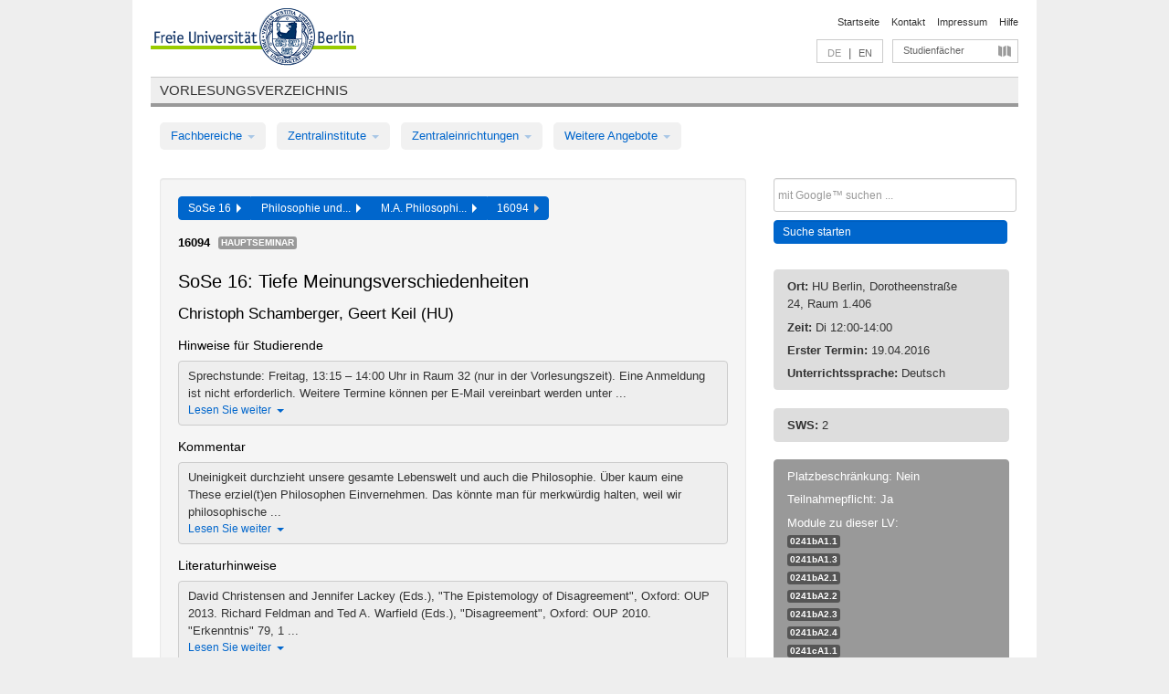

--- FILE ---
content_type: text/html
request_url: https://archiv.vv.fu-berlin.de/ss16/de/lv/0241c_MA120/290054/221528/
body_size: 10997
content:
<!DOCTYPE html>
<html lang="de">
  <head>
    <meta http-equiv="X-UA-Compatible" content="IE=9"/>
    <meta charset="UTF-8"/>
    <title>Vorlesungsverzeichnis</title>
    <meta name="description" content=""/>
    <meta name="author" content=""/>

    <!-- Le HTML5 shim, for IE6-8 support of HTML elements -->
    <!--[if lt IE 9]>
        <script src="/ss16/javascripts/html5shim/html5.js" type="text/javascript"></script>        <![endif]-->
    <script src="/ss16/javascripts/bootstrap/jquery.js" type="text/javascript"></script>    <script src="/ss16/javascripts/rails.js" type="text/javascript"></script>    <script src="/ss16/addons/fancybox/jquery.fancybox-1.3.4.pack.js" type="text/javascript"></script>

        <link href="/ss16/stylesheets/yaml/base.css" media="" rel="stylesheet" type="text/css" />

        <link href="/ss16/stylesheets/style.css" media="" rel="stylesheet" type="text/css" />
        <link href="/ss16/stylesheets/bootstrap/bootstrap.css" media="" rel="stylesheet" type="text/css" />

        <link href="/ss16/addons/fancybox/jquery.fancybox-1.3.4.css" media="screen" rel="stylesheet" type="text/css" />
        <!--[if lte IE 7]>
            <link href="/ss16/stylesheets/yaml/iehacks.css" media="" rel="stylesheet" type="text/css" />
            <link href="/ss16/stylesheets/patches/patch.css" media="" rel="stylesheet" type="text/css" />
            <![endif]-->
  </head>

  <body>

    <div class="page_margins">
      <div class="page">

        <!-- header begin -->
        <div id="header">
          <a accesskey="O" name="seitenanfang" id="seitenanfang"></a>
          <a href="http://www.fu-berlin.de/" accesskey=="H" id="fu_logo" title="Logo der Freien Universität Berlin"><img alt="Logo der Freien Universität Berlin" src="/ss16/images/fu_logo.gif" /></a>          <h1 class="hideme">Freie Universität Berlin</h1>

          <hr class="hideme" />

          <div id="topnav">
            <a class="skip" title="skip link" href="#content"><span class="translation_missing" title="translation missing: de.jump_to_content">Jump To Content</span></a><span class="hideme">.</span>
            <h2 class="hideme"><span class="translation_missing" title="translation missing: de.service_nav">Service Nav</span></h2>
            <ul>
              <li><a href="http://www.fu-berlin.de/" title="Zur Startseite von - Freie Universität Berlin">Startseite</a></li>
              <li><a href="http://www.fu-berlin.de/service/vv_doku/kontakt/index.html" title="">Kontakt</a></li>
              <li><a href="http://www.fu-berlin.de/redaktion/impressum/index.html" title="Impressum gem. § 5 Telemediengesetz (TMG)">Impressum</a></li>
              <li><a href="http://www.fu-berlin.de/service/vv_doku/index.html" title="Hinweise zur Benutzung des Vorlesungsverzeichnisses">Hilfe</a></li>
            </ul>
          </div>

          <div id="services">
            <div id="languages">
              <span class="lang_link_active" lang="de" title="Diese Seite ist die deutschsprachige Version">DE</span>
              &nbsp;|&nbsp;
              <a href="/ss16/en/lv/0241c_MA120/290054/221528" class="lang_link" title="English version of this page">EN</a>            </div>

            <div id="service_menue">
              <a id="service_menue_link" href="#service_menu_content" title="Alle Studienfächer">Studienfächer</a>
            </div>

          </div>

        </div>
        <!-- header end -->

        <!-- main navigation begin -->
        <!-- main navigation begin -->
<div class="identity_text identity_text_border_bottom">
  <h2>
    <a href="http://www.fu-berlin.de/vv" title="Startseite">Vorlesungsverzeichnis</a>  </h2>
</div>
<ul id="main_menu" class="nav nav-pills">
    <li class="dropdown">
      <a class="dropdown-toggle" data-toggle="dropdown" href="#">
          Fachbereiche          <b class="caret"></b>
        </a>
      <ul class="non_js">
          <li><a href="/ss16/de/999999">Allgemeine Berufsvorbereitung</a></li>          <li><a href="/ss16/de/210000">Biologie, Chemie, Pharmazie</a></li>          <li><a href="/ss16/de/125006">Dahlem School of Education (Zentrum für Lehrerbildung)</a></li>          <li><a href="/ss16/de/120000">Erziehungswissenschaft und Psychologie</a></li>          <li><a href="/ss16/de/240000">Geowissenschaften</a></li>          <li><a href="/ss16/de/130000">Geschichts- und Kulturwissenschaften</a></li>          <li><a href="/ss16/de/190000">Mathematik und Informatik</a></li>          <li><a href="/ss16/de/160000">Philosophie und Geisteswissenschaften</a></li>          <li><a href="/ss16/de/200000">Physik</a></li>          <li><a href="/ss16/de/150000">Politik- und Sozialwissenschaften</a></li>          <li><a href="/ss16/de/90000">Rechtswissenschaft</a></li>          <li><a href="/ss16/de/80000">Veterinärmedizin</a></li>          <li><a href="/ss16/de/100000">Wirtschaftswissenschaft</a></li>      </ul>
    </li>
    <li class="dropdown">
      <a class="dropdown-toggle" data-toggle="dropdown" href="#">
          Zentralinstitute          <b class="caret"></b>
        </a>
      <ul class="non_js">
          <li><a href="/ss16/de/320000">John-F.-Kennedy-Institut für Nordamerikastudien</a></li>          <li><a href="/ss16/de/330000">Lateinamerika-Institut</a></li>          <li><a href="/ss16/de/310000">Osteuropa-Institut</a></li>          <li><a href="/ss16/de/340000">ZI Dahlem School of Education</a></li>      </ul>
    </li>
    <li class="dropdown">
      <a class="dropdown-toggle" data-toggle="dropdown" href="#">
          Zentraleinrichtungen          <b class="caret"></b>
        </a>
      <ul class="non_js">
          <li><a href="/ss16/de/530000">Margherita-von-Brentano-Zentrum (MvBZ)</a></li>          <li><a href="/ss16/de/540000">Sprachenzentrum</a></li>          <li><a href="/ss16/de/520000">Studienberatung und Psychologische Beratung</a></li>          <li><a href="/ss16/de/400000">ZEDAT / UB</a></li>      </ul>
    </li>
    <li class="dropdown">
      <a class="dropdown-toggle" data-toggle="dropdown" href="#">
          Weitere Angebote          <b class="caret"></b>
        </a>
      <ul class="non_js">
          <li><a href="/ss16/de/950210">Career Service</a></li>          <li><a href="/ss16/de/555555">Einführungs- und Orientierungsstudium Eins@FU</a></li>          <li><a href="/ss16/de/560000">Offener Hörsaal</a></li>          <li><a href="/ss16/de/400001">Zentrum Jüdische Studien</a></li>      </ul>
    </li>
</ul>
<script type="text/javascript">
  $('#main_menu .dropdown ul').removeClass('non_js').addClass('dropdown-menu');
</script>
<!-- main navigation end -->
        <!-- main navigation end -->
        <noscript>
          <p class="alert alert-error error">Für die korrekte Darstellung der interaktiven Elemente dieser Seite aktivieren Sie bitte JavaScript!</p>
        </noscript>

        <div id="main" class="page_raster_10_off">
          <div class="subcolumns margin_top margin_bottom" style="overflow: visible">
            <div class="c70l">
  <div id="main_content" class="subc padding_top padding_right padding_bottom padding_left">

    <div class="well course">

      <div class="app_path btn-toolbar" style="margin-bottom: 9px">
        <div class="btn-group">
          <a href="/ss16/de" class="btn vv_tooltip" title="Sommersemester 2016 ausgewählt">SoSe 16&nbsp;&nbsp;<div class="arrow"></div></a>          <a href="/ss16/de/160000" class="btn vv_tooltip" title="Philosophie und Geisteswissenschaften ausgewählt">Philosophie und...&nbsp;&nbsp;<div class="arrow"></div></a>          <a href="/ss16/de/module/0241c_MA120" class="btn vv_tooltip" title="M.A. Philosophie (SPO gültig ab WS 14/15) ausgewählt">M.A. Philosophi...&nbsp;&nbsp;<div class="arrow"></div></a>          <span class="btn vv_tooltip this_site" title="Lehrveranstaltung ausgewählt">16094&nbsp;&nbsp;<div class="arrow"></div></span>        </div>
      </div>

      <div class="label_container">
        <b>
          16094        </b>
        <span class="category label label-info vv_tooltip" title="">
          Hauptseminar        </span>
      </div>

      <h1>SoSe 16: Tiefe Meinungsverschiedenheiten</h1>
      <h2 class="instructor_name">
        Christoph Schamberger, Geert Keil (HU)       </h2>

      <div class="courses">

        <h3>Hinweise für Studierende</h3>
          <div id="vv_textfield_290054_student_info">
    <div class="collapsed_info student_info hidden">
      <div class="shortened_textblock student_info">
        Sprechstunde: Freitag, 13:15 – 14:00 Uhr in Raum 32 (nur in der Vorlesungszeit). Eine Anmeldung ist nicht erforderlich. Weitere Termine können per E-Mail vereinbart werden unter ...                <span class="i_close_details">Lesen Sie weiter<span class="caret"></span></span>
      </div>
    </div>
    <div class="opened_info">
        Sprechstunde: Freitag, 13:15 – 14:00 Uhr in Raum 32 (nur in der Vorlesungszeit). Eine Anmeldung ist nicht erforderlich. Weitere Termine können per E-Mail vereinbart werden unter schamberger[at]zedat.fu-berlin.de        <span class="i_open_details link_mimic">Schließen<span class="caret"></span></span>
    </div>
  </div>
  <script type="text/javascript">
    $(document).ready(function(){
      var textfield = $('#vv_textfield_290054_student_info');
      textfield.find('.collapsed_info').removeClass('hidden');
      textfield.find('.opened_info').addClass("hidden");
      textfield.find('.collapsed_info').click(function() {
        if (!textfield.find('.collapsed_info').hasClass("hidden")) {
          textfield.find(".collapsed_info").hide(200);
          textfield.find(".opened_info").show(200);
        }
      });
      textfield.find('.opened_info .i_open_details').click(function() {
        textfield.find(".collapsed_info").show(200);
        textfield.find(".opened_info").hide(200);
      })
    })
  </script>
        <h3>Kommentar</h3>
          <div id="vv_textfield_290054_commentary">
    <div class="collapsed_info commentary hidden">
      <div class="shortened_textblock commentary">
        Uneinigkeit durchzieht unsere gesamte Lebenswelt und auch die Philosophie. Über kaum eine These erziel(t)en Philosophen Einvernehmen. 
Das könnte man für merkwürdig halten, weil wir philosophische ...                <span class="i_close_details">Lesen Sie weiter<span class="caret"></span></span>
      </div>
    </div>
    <div class="opened_info">
        Uneinigkeit durchzieht unsere gesamte Lebenswelt und auch die Philosophie. Über kaum eine These erziel(t)en Philosophen Einvernehmen. 
Das könnte man für merkwürdig halten, weil wir philosophische Positionen ja nicht aus politischen, ökonomischen oder privaten Interessen vertreten, sondern weil wir sie mit Gründen für wahr halten. Wenn eine Frage überhaupt wahrheitsfähig ist, kann es zwar mehrere einander widersprechende Meinungen geben, aber sie können nicht alle richtig sein – so sollte man meinen.

Von tiefen Meinungsverschiedenheiten können wir sprechen, wenn epistemisch ebenbürtige Personen, also solche mit gleichem Informationsstand und gleichen intellektuellen Fähigkeiten, die die Argumente des anderen kennen und verstehen, zu entgegengesetzten Urteilen kommen. Wie sollte man sich in einer solchen Lage vernünftigerweise verhalten? Spricht etwas dafür, dass eher der andere als man selbst einen Fehler gemacht hat? Ist die angemessene Haltung vielleicht der Agnostizismus? Von diesen Fragen handelt die jüngere erkenntnistheoretische Debatte über „peer disagreement“.

In der Debatte über „faultless disagreement“ wird dagegen die Frage untersucht, ob überhaupt eine der beiden Streitparteien einen Fehler gemacht haben muss. Könnte es nicht auch irrtumsfreie Meinungs­verschiedenheiten über wahrheitsfähige Fragen geben? Müssten wir dafür unsere Wahrheits- oder unsere Rationalitätstheorie ändern?

Das Seminar soll uns einen Überblick über die jüngeren philosophischen Debatten zu Meinungsverschiedenheiten verschaffen. Die Teilnahme setzt die Bereitschaft voraus, ein hohes Lesepensum vorwiegend englischsprachiger Literatur zu absolvieren und einen Text im Seminar vorzustellen.
        <span class="i_open_details link_mimic">Schließen<span class="caret"></span></span>
    </div>
  </div>
  <script type="text/javascript">
    $(document).ready(function(){
      var textfield = $('#vv_textfield_290054_commentary');
      textfield.find('.collapsed_info').removeClass('hidden');
      textfield.find('.opened_info').addClass("hidden");
      textfield.find('.collapsed_info').click(function() {
        if (!textfield.find('.collapsed_info').hasClass("hidden")) {
          textfield.find(".collapsed_info").hide(200);
          textfield.find(".opened_info").show(200);
        }
      });
      textfield.find('.opened_info .i_open_details').click(function() {
        textfield.find(".collapsed_info").show(200);
        textfield.find(".opened_info").hide(200);
      })
    })
  </script>
        <h3>Literaturhinweise</h3>
          <div id="vv_textfield_290054_reading">
    <div class="collapsed_info reading hidden">
      <div class="shortened_textblock reading">
        David Christensen and Jennifer Lackey (Eds.), "The Epistemology of Disagreement", Oxford: OUP 2013.
Richard Feldman and Ted A. Warfield (Eds.), "Disagreement", Oxford: OUP 2010.
"Erkenntnis" 79, 1 ...                <span class="i_close_details">Lesen Sie weiter<span class="caret"></span></span>
      </div>
    </div>
    <div class="opened_info">
        David Christensen and Jennifer Lackey (Eds.), "The Epistemology of Disagreement", Oxford: OUP 2013.
Richard Feldman and Ted A. Warfield (Eds.), "Disagreement", Oxford: OUP 2010.
"Erkenntnis" 79, 1 Suppl. (2014), Special Issue “Disagreements”, ed. by Daniel Cohnitz and Teresa Marques.
Bryan Frances, "Disagreement", Oxford: Wiley 2014.
Jonathan Matheson, "The Epistemic Significance of Disagreement", London: Palgrave Macmillan 2015.
        <span class="i_open_details link_mimic">Schließen<span class="caret"></span></span>
    </div>
  </div>
  <script type="text/javascript">
    $(document).ready(function(){
      var textfield = $('#vv_textfield_290054_reading');
      textfield.find('.collapsed_info').removeClass('hidden');
      textfield.find('.opened_info').addClass("hidden");
      textfield.find('.collapsed_info').click(function() {
        if (!textfield.find('.collapsed_info').hasClass("hidden")) {
          textfield.find(".collapsed_info").hide(200);
          textfield.find(".opened_info").show(200);
        }
      });
      textfield.find('.opened_info .i_open_details').click(function() {
        textfield.find(".collapsed_info").show(200);
        textfield.find(".opened_info").hide(200);
      })
    })
  </script>


        <h3>14 Termine</h3>
        <div class="series">




          <p class="series_name">Regelmäßige Termine der Lehrveranstaltung</p>

          <!-- Terminserie 1 -->

          <div class="accordion appointments">
            <div class="accordion-group">
              <div class="accordion-heading">
                <a class="accordion-toggle" href="#collapse_1162069" data-toggle="collapse">
                  Di, 12:00 - 14:00                  <span class="badge badge-info">14 Termine</span>
                </a>
              </div>
              <div id="collapse_1162069" class="accordion-body">
                <div class="accordion-inner">

                  <span id="link_to_details_1162069" class="link_to_details">
                    <b class="course_date_time">
                      Di, 19.04.2016 12:00 - 14:00                    </b>
                        <div id="appointment_details_1162069">
          <div class="appointment_details_container">

          <div class="appointment_details_column">
            <p>
              <b>
                Dozenten:
                <br>
              </b>
                   Christoph Schamberger                  <small class="phone_portal">
                        <a href="https://portal.zedat.fu-berlin.de/voip/voipPortal/phonebook/search.php?start=0&amp;max=10&amp;search=Christoph%20Schamberger" target="_blank" class="vv_details_tooltip" title="Nach Dozentennamen im ZEDAT Telefon-Portal suchen"><i id="lookup_user" class="icon-user"></i></a>
                  </small>
                              </p>
          </div>
    </div>
        <i id="link_close_details_1162069" class="icon-minus-sign link_mimic" title="Weniger Informationen"></i>
        <script type="text/javascript">
            $(document).ready(function () {
                $("#link_close_details_1162069").click(function (event) {
                    event.stopImmediatePropagation();
                    $("#link_to_details_1162069").removeClass("details_selected clearfix");
                    $('#appointment_details_1162069').children('.appointment_details_container').hide();
                    $("#link_close_details_1162069").hide();
                    $("#plus_sign_1162069").show();
                });
                $("#link_close_details_1162069").hide();
            })
        </script>
    <script type="text/javascript">
        $(document).ready(function () {
            $('.vv_details_tooltip').tooltip();
        })
    </script>

    </div>
    <i id="plus_sign_1162069" class="icon-plus-sign"></i>
    <script type="text/javascript">
        $(document).ready(function() {
            $('.appointment_details_container').hide();
        });
        $("#link_to_details_1162069").click(function() {
            $('#appointment_details_1162069').children('.appointment_details_container').show();
            $('#link_to_details_1162069').addClass('details_selected clearfix');
            $('#plus_sign_1162069').hide();
            $("#link_close_details_1162069").show();
        });
    </script>
                  </span>





                  <span id="link_to_details_1162070" class="link_to_details">
                    <b class="course_date_time">
                      Di, 26.04.2016 12:00 - 14:00                    </b>
                        <div id="appointment_details_1162070">
          <div class="appointment_details_container">

          <div class="appointment_details_column">
            <p>
              <b>
                Dozenten:
                <br>
              </b>
                   Christoph Schamberger                  <small class="phone_portal">
                        <a href="https://portal.zedat.fu-berlin.de/voip/voipPortal/phonebook/search.php?start=0&amp;max=10&amp;search=Christoph%20Schamberger" target="_blank" class="vv_details_tooltip" title="Nach Dozentennamen im ZEDAT Telefon-Portal suchen"><i id="lookup_user" class="icon-user"></i></a>
                  </small>
                              </p>
          </div>
    </div>
        <i id="link_close_details_1162070" class="icon-minus-sign link_mimic" title="Weniger Informationen"></i>
        <script type="text/javascript">
            $(document).ready(function () {
                $("#link_close_details_1162070").click(function (event) {
                    event.stopImmediatePropagation();
                    $("#link_to_details_1162070").removeClass("details_selected clearfix");
                    $('#appointment_details_1162070').children('.appointment_details_container').hide();
                    $("#link_close_details_1162070").hide();
                    $("#plus_sign_1162070").show();
                });
                $("#link_close_details_1162070").hide();
            })
        </script>
    <script type="text/javascript">
        $(document).ready(function () {
            $('.vv_details_tooltip').tooltip();
        })
    </script>

    </div>
    <i id="plus_sign_1162070" class="icon-plus-sign"></i>
    <script type="text/javascript">
        $(document).ready(function() {
            $('.appointment_details_container').hide();
        });
        $("#link_to_details_1162070").click(function() {
            $('#appointment_details_1162070').children('.appointment_details_container').show();
            $('#link_to_details_1162070').addClass('details_selected clearfix');
            $('#plus_sign_1162070').hide();
            $("#link_close_details_1162070").show();
        });
    </script>
                  </span>





                  <span id="link_to_details_1162071" class="link_to_details">
                    <b class="course_date_time">
                      Di, 03.05.2016 12:00 - 14:00                    </b>
                        <div id="appointment_details_1162071">
          <div class="appointment_details_container">

          <div class="appointment_details_column">
            <p>
              <b>
                Dozenten:
                <br>
              </b>
                   Christoph Schamberger                  <small class="phone_portal">
                        <a href="https://portal.zedat.fu-berlin.de/voip/voipPortal/phonebook/search.php?start=0&amp;max=10&amp;search=Christoph%20Schamberger" target="_blank" class="vv_details_tooltip" title="Nach Dozentennamen im ZEDAT Telefon-Portal suchen"><i id="lookup_user" class="icon-user"></i></a>
                  </small>
                              </p>
          </div>
    </div>
        <i id="link_close_details_1162071" class="icon-minus-sign link_mimic" title="Weniger Informationen"></i>
        <script type="text/javascript">
            $(document).ready(function () {
                $("#link_close_details_1162071").click(function (event) {
                    event.stopImmediatePropagation();
                    $("#link_to_details_1162071").removeClass("details_selected clearfix");
                    $('#appointment_details_1162071').children('.appointment_details_container').hide();
                    $("#link_close_details_1162071").hide();
                    $("#plus_sign_1162071").show();
                });
                $("#link_close_details_1162071").hide();
            })
        </script>
    <script type="text/javascript">
        $(document).ready(function () {
            $('.vv_details_tooltip').tooltip();
        })
    </script>

    </div>
    <i id="plus_sign_1162071" class="icon-plus-sign"></i>
    <script type="text/javascript">
        $(document).ready(function() {
            $('.appointment_details_container').hide();
        });
        $("#link_to_details_1162071").click(function() {
            $('#appointment_details_1162071').children('.appointment_details_container').show();
            $('#link_to_details_1162071').addClass('details_selected clearfix');
            $('#plus_sign_1162071').hide();
            $("#link_close_details_1162071").show();
        });
    </script>
                  </span>





                  <span id="link_to_details_1162072" class="link_to_details">
                    <b class="course_date_time">
                      Di, 10.05.2016 12:00 - 14:00                    </b>
                        <div id="appointment_details_1162072">
          <div class="appointment_details_container">

          <div class="appointment_details_column">
            <p>
              <b>
                Dozenten:
                <br>
              </b>
                   Christoph Schamberger                  <small class="phone_portal">
                        <a href="https://portal.zedat.fu-berlin.de/voip/voipPortal/phonebook/search.php?start=0&amp;max=10&amp;search=Christoph%20Schamberger" target="_blank" class="vv_details_tooltip" title="Nach Dozentennamen im ZEDAT Telefon-Portal suchen"><i id="lookup_user" class="icon-user"></i></a>
                  </small>
                              </p>
          </div>
    </div>
        <i id="link_close_details_1162072" class="icon-minus-sign link_mimic" title="Weniger Informationen"></i>
        <script type="text/javascript">
            $(document).ready(function () {
                $("#link_close_details_1162072").click(function (event) {
                    event.stopImmediatePropagation();
                    $("#link_to_details_1162072").removeClass("details_selected clearfix");
                    $('#appointment_details_1162072').children('.appointment_details_container').hide();
                    $("#link_close_details_1162072").hide();
                    $("#plus_sign_1162072").show();
                });
                $("#link_close_details_1162072").hide();
            })
        </script>
    <script type="text/javascript">
        $(document).ready(function () {
            $('.vv_details_tooltip').tooltip();
        })
    </script>

    </div>
    <i id="plus_sign_1162072" class="icon-plus-sign"></i>
    <script type="text/javascript">
        $(document).ready(function() {
            $('.appointment_details_container').hide();
        });
        $("#link_to_details_1162072").click(function() {
            $('#appointment_details_1162072').children('.appointment_details_container').show();
            $('#link_to_details_1162072').addClass('details_selected clearfix');
            $('#plus_sign_1162072').hide();
            $("#link_close_details_1162072").show();
        });
    </script>
                  </span>





                  <span id="link_to_details_1162073" class="link_to_details">
                    <b class="course_date_time">
                      Di, 17.05.2016 12:00 - 14:00                    </b>
                        <div id="appointment_details_1162073">
          <div class="appointment_details_container">

          <div class="appointment_details_column">
            <p>
              <b>
                Dozenten:
                <br>
              </b>
                   Christoph Schamberger                  <small class="phone_portal">
                        <a href="https://portal.zedat.fu-berlin.de/voip/voipPortal/phonebook/search.php?start=0&amp;max=10&amp;search=Christoph%20Schamberger" target="_blank" class="vv_details_tooltip" title="Nach Dozentennamen im ZEDAT Telefon-Portal suchen"><i id="lookup_user" class="icon-user"></i></a>
                  </small>
                              </p>
          </div>
    </div>
        <i id="link_close_details_1162073" class="icon-minus-sign link_mimic" title="Weniger Informationen"></i>
        <script type="text/javascript">
            $(document).ready(function () {
                $("#link_close_details_1162073").click(function (event) {
                    event.stopImmediatePropagation();
                    $("#link_to_details_1162073").removeClass("details_selected clearfix");
                    $('#appointment_details_1162073').children('.appointment_details_container').hide();
                    $("#link_close_details_1162073").hide();
                    $("#plus_sign_1162073").show();
                });
                $("#link_close_details_1162073").hide();
            })
        </script>
    <script type="text/javascript">
        $(document).ready(function () {
            $('.vv_details_tooltip').tooltip();
        })
    </script>

    </div>
    <i id="plus_sign_1162073" class="icon-plus-sign"></i>
    <script type="text/javascript">
        $(document).ready(function() {
            $('.appointment_details_container').hide();
        });
        $("#link_to_details_1162073").click(function() {
            $('#appointment_details_1162073').children('.appointment_details_container').show();
            $('#link_to_details_1162073').addClass('details_selected clearfix');
            $('#plus_sign_1162073').hide();
            $("#link_close_details_1162073").show();
        });
    </script>
                  </span>





                  <span id="link_to_details_1162074" class="link_to_details">
                    <b class="course_date_time">
                      Di, 24.05.2016 12:00 - 14:00                    </b>
                        <div id="appointment_details_1162074">
          <div class="appointment_details_container">

          <div class="appointment_details_column">
            <p>
              <b>
                Dozenten:
                <br>
              </b>
                   Christoph Schamberger                  <small class="phone_portal">
                        <a href="https://portal.zedat.fu-berlin.de/voip/voipPortal/phonebook/search.php?start=0&amp;max=10&amp;search=Christoph%20Schamberger" target="_blank" class="vv_details_tooltip" title="Nach Dozentennamen im ZEDAT Telefon-Portal suchen"><i id="lookup_user" class="icon-user"></i></a>
                  </small>
                              </p>
          </div>
    </div>
        <i id="link_close_details_1162074" class="icon-minus-sign link_mimic" title="Weniger Informationen"></i>
        <script type="text/javascript">
            $(document).ready(function () {
                $("#link_close_details_1162074").click(function (event) {
                    event.stopImmediatePropagation();
                    $("#link_to_details_1162074").removeClass("details_selected clearfix");
                    $('#appointment_details_1162074').children('.appointment_details_container').hide();
                    $("#link_close_details_1162074").hide();
                    $("#plus_sign_1162074").show();
                });
                $("#link_close_details_1162074").hide();
            })
        </script>
    <script type="text/javascript">
        $(document).ready(function () {
            $('.vv_details_tooltip').tooltip();
        })
    </script>

    </div>
    <i id="plus_sign_1162074" class="icon-plus-sign"></i>
    <script type="text/javascript">
        $(document).ready(function() {
            $('.appointment_details_container').hide();
        });
        $("#link_to_details_1162074").click(function() {
            $('#appointment_details_1162074').children('.appointment_details_container').show();
            $('#link_to_details_1162074').addClass('details_selected clearfix');
            $('#plus_sign_1162074').hide();
            $("#link_close_details_1162074").show();
        });
    </script>
                  </span>





                  <span id="link_to_details_1162075" class="link_to_details">
                    <b class="course_date_time">
                      Di, 31.05.2016 12:00 - 14:00                    </b>
                        <div id="appointment_details_1162075">
          <div class="appointment_details_container">

          <div class="appointment_details_column">
            <p>
              <b>
                Dozenten:
                <br>
              </b>
                   Christoph Schamberger                  <small class="phone_portal">
                        <a href="https://portal.zedat.fu-berlin.de/voip/voipPortal/phonebook/search.php?start=0&amp;max=10&amp;search=Christoph%20Schamberger" target="_blank" class="vv_details_tooltip" title="Nach Dozentennamen im ZEDAT Telefon-Portal suchen"><i id="lookup_user" class="icon-user"></i></a>
                  </small>
                              </p>
          </div>
    </div>
        <i id="link_close_details_1162075" class="icon-minus-sign link_mimic" title="Weniger Informationen"></i>
        <script type="text/javascript">
            $(document).ready(function () {
                $("#link_close_details_1162075").click(function (event) {
                    event.stopImmediatePropagation();
                    $("#link_to_details_1162075").removeClass("details_selected clearfix");
                    $('#appointment_details_1162075').children('.appointment_details_container').hide();
                    $("#link_close_details_1162075").hide();
                    $("#plus_sign_1162075").show();
                });
                $("#link_close_details_1162075").hide();
            })
        </script>
    <script type="text/javascript">
        $(document).ready(function () {
            $('.vv_details_tooltip').tooltip();
        })
    </script>

    </div>
    <i id="plus_sign_1162075" class="icon-plus-sign"></i>
    <script type="text/javascript">
        $(document).ready(function() {
            $('.appointment_details_container').hide();
        });
        $("#link_to_details_1162075").click(function() {
            $('#appointment_details_1162075').children('.appointment_details_container').show();
            $('#link_to_details_1162075').addClass('details_selected clearfix');
            $('#plus_sign_1162075').hide();
            $("#link_close_details_1162075").show();
        });
    </script>
                  </span>





                  <span id="link_to_details_1162076" class="link_to_details">
                    <b class="course_date_time">
                      Di, 07.06.2016 12:00 - 14:00                    </b>
                        <div id="appointment_details_1162076">
          <div class="appointment_details_container">

          <div class="appointment_details_column">
            <p>
              <b>
                Dozenten:
                <br>
              </b>
                   Christoph Schamberger                  <small class="phone_portal">
                        <a href="https://portal.zedat.fu-berlin.de/voip/voipPortal/phonebook/search.php?start=0&amp;max=10&amp;search=Christoph%20Schamberger" target="_blank" class="vv_details_tooltip" title="Nach Dozentennamen im ZEDAT Telefon-Portal suchen"><i id="lookup_user" class="icon-user"></i></a>
                  </small>
                              </p>
          </div>
    </div>
        <i id="link_close_details_1162076" class="icon-minus-sign link_mimic" title="Weniger Informationen"></i>
        <script type="text/javascript">
            $(document).ready(function () {
                $("#link_close_details_1162076").click(function (event) {
                    event.stopImmediatePropagation();
                    $("#link_to_details_1162076").removeClass("details_selected clearfix");
                    $('#appointment_details_1162076').children('.appointment_details_container').hide();
                    $("#link_close_details_1162076").hide();
                    $("#plus_sign_1162076").show();
                });
                $("#link_close_details_1162076").hide();
            })
        </script>
    <script type="text/javascript">
        $(document).ready(function () {
            $('.vv_details_tooltip').tooltip();
        })
    </script>

    </div>
    <i id="plus_sign_1162076" class="icon-plus-sign"></i>
    <script type="text/javascript">
        $(document).ready(function() {
            $('.appointment_details_container').hide();
        });
        $("#link_to_details_1162076").click(function() {
            $('#appointment_details_1162076').children('.appointment_details_container').show();
            $('#link_to_details_1162076').addClass('details_selected clearfix');
            $('#plus_sign_1162076').hide();
            $("#link_close_details_1162076").show();
        });
    </script>
                  </span>





                  <span id="link_to_details_1162077" class="link_to_details">
                    <b class="course_date_time">
                      Di, 14.06.2016 12:00 - 14:00                    </b>
                        <div id="appointment_details_1162077">
          <div class="appointment_details_container">

          <div class="appointment_details_column">
            <p>
              <b>
                Dozenten:
                <br>
              </b>
                   Christoph Schamberger                  <small class="phone_portal">
                        <a href="https://portal.zedat.fu-berlin.de/voip/voipPortal/phonebook/search.php?start=0&amp;max=10&amp;search=Christoph%20Schamberger" target="_blank" class="vv_details_tooltip" title="Nach Dozentennamen im ZEDAT Telefon-Portal suchen"><i id="lookup_user" class="icon-user"></i></a>
                  </small>
                              </p>
          </div>
    </div>
        <i id="link_close_details_1162077" class="icon-minus-sign link_mimic" title="Weniger Informationen"></i>
        <script type="text/javascript">
            $(document).ready(function () {
                $("#link_close_details_1162077").click(function (event) {
                    event.stopImmediatePropagation();
                    $("#link_to_details_1162077").removeClass("details_selected clearfix");
                    $('#appointment_details_1162077').children('.appointment_details_container').hide();
                    $("#link_close_details_1162077").hide();
                    $("#plus_sign_1162077").show();
                });
                $("#link_close_details_1162077").hide();
            })
        </script>
    <script type="text/javascript">
        $(document).ready(function () {
            $('.vv_details_tooltip').tooltip();
        })
    </script>

    </div>
    <i id="plus_sign_1162077" class="icon-plus-sign"></i>
    <script type="text/javascript">
        $(document).ready(function() {
            $('.appointment_details_container').hide();
        });
        $("#link_to_details_1162077").click(function() {
            $('#appointment_details_1162077').children('.appointment_details_container').show();
            $('#link_to_details_1162077').addClass('details_selected clearfix');
            $('#plus_sign_1162077').hide();
            $("#link_close_details_1162077").show();
        });
    </script>
                  </span>





                  <span id="link_to_details_1162078" class="link_to_details">
                    <b class="course_date_time">
                      Di, 21.06.2016 12:00 - 14:00                    </b>
                        <div id="appointment_details_1162078">
          <div class="appointment_details_container">

          <div class="appointment_details_column">
            <p>
              <b>
                Dozenten:
                <br>
              </b>
                   Christoph Schamberger                  <small class="phone_portal">
                        <a href="https://portal.zedat.fu-berlin.de/voip/voipPortal/phonebook/search.php?start=0&amp;max=10&amp;search=Christoph%20Schamberger" target="_blank" class="vv_details_tooltip" title="Nach Dozentennamen im ZEDAT Telefon-Portal suchen"><i id="lookup_user" class="icon-user"></i></a>
                  </small>
                              </p>
          </div>
    </div>
        <i id="link_close_details_1162078" class="icon-minus-sign link_mimic" title="Weniger Informationen"></i>
        <script type="text/javascript">
            $(document).ready(function () {
                $("#link_close_details_1162078").click(function (event) {
                    event.stopImmediatePropagation();
                    $("#link_to_details_1162078").removeClass("details_selected clearfix");
                    $('#appointment_details_1162078').children('.appointment_details_container').hide();
                    $("#link_close_details_1162078").hide();
                    $("#plus_sign_1162078").show();
                });
                $("#link_close_details_1162078").hide();
            })
        </script>
    <script type="text/javascript">
        $(document).ready(function () {
            $('.vv_details_tooltip').tooltip();
        })
    </script>

    </div>
    <i id="plus_sign_1162078" class="icon-plus-sign"></i>
    <script type="text/javascript">
        $(document).ready(function() {
            $('.appointment_details_container').hide();
        });
        $("#link_to_details_1162078").click(function() {
            $('#appointment_details_1162078').children('.appointment_details_container').show();
            $('#link_to_details_1162078').addClass('details_selected clearfix');
            $('#plus_sign_1162078').hide();
            $("#link_close_details_1162078").show();
        });
    </script>
                  </span>





                  <span id="link_to_details_1162079" class="link_to_details">
                    <b class="course_date_time">
                      Di, 28.06.2016 12:00 - 14:00                    </b>
                        <div id="appointment_details_1162079">
          <div class="appointment_details_container">

          <div class="appointment_details_column">
            <p>
              <b>
                Dozenten:
                <br>
              </b>
                   Christoph Schamberger                  <small class="phone_portal">
                        <a href="https://portal.zedat.fu-berlin.de/voip/voipPortal/phonebook/search.php?start=0&amp;max=10&amp;search=Christoph%20Schamberger" target="_blank" class="vv_details_tooltip" title="Nach Dozentennamen im ZEDAT Telefon-Portal suchen"><i id="lookup_user" class="icon-user"></i></a>
                  </small>
                              </p>
          </div>
    </div>
        <i id="link_close_details_1162079" class="icon-minus-sign link_mimic" title="Weniger Informationen"></i>
        <script type="text/javascript">
            $(document).ready(function () {
                $("#link_close_details_1162079").click(function (event) {
                    event.stopImmediatePropagation();
                    $("#link_to_details_1162079").removeClass("details_selected clearfix");
                    $('#appointment_details_1162079').children('.appointment_details_container').hide();
                    $("#link_close_details_1162079").hide();
                    $("#plus_sign_1162079").show();
                });
                $("#link_close_details_1162079").hide();
            })
        </script>
    <script type="text/javascript">
        $(document).ready(function () {
            $('.vv_details_tooltip').tooltip();
        })
    </script>

    </div>
    <i id="plus_sign_1162079" class="icon-plus-sign"></i>
    <script type="text/javascript">
        $(document).ready(function() {
            $('.appointment_details_container').hide();
        });
        $("#link_to_details_1162079").click(function() {
            $('#appointment_details_1162079').children('.appointment_details_container').show();
            $('#link_to_details_1162079').addClass('details_selected clearfix');
            $('#plus_sign_1162079').hide();
            $("#link_close_details_1162079").show();
        });
    </script>
                  </span>





                  <span id="link_to_details_1162080" class="link_to_details">
                    <b class="course_date_time">
                      Di, 05.07.2016 12:00 - 14:00                    </b>
                        <div id="appointment_details_1162080">
          <div class="appointment_details_container">

          <div class="appointment_details_column">
            <p>
              <b>
                Dozenten:
                <br>
              </b>
                   Christoph Schamberger                  <small class="phone_portal">
                        <a href="https://portal.zedat.fu-berlin.de/voip/voipPortal/phonebook/search.php?start=0&amp;max=10&amp;search=Christoph%20Schamberger" target="_blank" class="vv_details_tooltip" title="Nach Dozentennamen im ZEDAT Telefon-Portal suchen"><i id="lookup_user" class="icon-user"></i></a>
                  </small>
                              </p>
          </div>
    </div>
        <i id="link_close_details_1162080" class="icon-minus-sign link_mimic" title="Weniger Informationen"></i>
        <script type="text/javascript">
            $(document).ready(function () {
                $("#link_close_details_1162080").click(function (event) {
                    event.stopImmediatePropagation();
                    $("#link_to_details_1162080").removeClass("details_selected clearfix");
                    $('#appointment_details_1162080').children('.appointment_details_container').hide();
                    $("#link_close_details_1162080").hide();
                    $("#plus_sign_1162080").show();
                });
                $("#link_close_details_1162080").hide();
            })
        </script>
    <script type="text/javascript">
        $(document).ready(function () {
            $('.vv_details_tooltip').tooltip();
        })
    </script>

    </div>
    <i id="plus_sign_1162080" class="icon-plus-sign"></i>
    <script type="text/javascript">
        $(document).ready(function() {
            $('.appointment_details_container').hide();
        });
        $("#link_to_details_1162080").click(function() {
            $('#appointment_details_1162080').children('.appointment_details_container').show();
            $('#link_to_details_1162080').addClass('details_selected clearfix');
            $('#plus_sign_1162080').hide();
            $("#link_close_details_1162080").show();
        });
    </script>
                  </span>





                  <span id="link_to_details_1162081" class="link_to_details">
                    <b class="course_date_time">
                      Di, 12.07.2016 12:00 - 14:00                    </b>
                        <div id="appointment_details_1162081">
          <div class="appointment_details_container">

          <div class="appointment_details_column">
            <p>
              <b>
                Dozenten:
                <br>
              </b>
                   Christoph Schamberger                  <small class="phone_portal">
                        <a href="https://portal.zedat.fu-berlin.de/voip/voipPortal/phonebook/search.php?start=0&amp;max=10&amp;search=Christoph%20Schamberger" target="_blank" class="vv_details_tooltip" title="Nach Dozentennamen im ZEDAT Telefon-Portal suchen"><i id="lookup_user" class="icon-user"></i></a>
                  </small>
                              </p>
          </div>
    </div>
        <i id="link_close_details_1162081" class="icon-minus-sign link_mimic" title="Weniger Informationen"></i>
        <script type="text/javascript">
            $(document).ready(function () {
                $("#link_close_details_1162081").click(function (event) {
                    event.stopImmediatePropagation();
                    $("#link_to_details_1162081").removeClass("details_selected clearfix");
                    $('#appointment_details_1162081').children('.appointment_details_container').hide();
                    $("#link_close_details_1162081").hide();
                    $("#plus_sign_1162081").show();
                });
                $("#link_close_details_1162081").hide();
            })
        </script>
    <script type="text/javascript">
        $(document).ready(function () {
            $('.vv_details_tooltip').tooltip();
        })
    </script>

    </div>
    <i id="plus_sign_1162081" class="icon-plus-sign"></i>
    <script type="text/javascript">
        $(document).ready(function() {
            $('.appointment_details_container').hide();
        });
        $("#link_to_details_1162081").click(function() {
            $('#appointment_details_1162081').children('.appointment_details_container').show();
            $('#link_to_details_1162081').addClass('details_selected clearfix');
            $('#plus_sign_1162081').hide();
            $("#link_close_details_1162081").show();
        });
    </script>
                  </span>





                  <span id="link_to_details_1162082" class="link_to_details">
                    <b class="course_date_time">
                      Di, 19.07.2016 12:00 - 14:00                    </b>
                        <div id="appointment_details_1162082">
          <div class="appointment_details_container">

          <div class="appointment_details_column">
            <p>
              <b>
                Dozenten:
                <br>
              </b>
                   Christoph Schamberger                  <small class="phone_portal">
                        <a href="https://portal.zedat.fu-berlin.de/voip/voipPortal/phonebook/search.php?start=0&amp;max=10&amp;search=Christoph%20Schamberger" target="_blank" class="vv_details_tooltip" title="Nach Dozentennamen im ZEDAT Telefon-Portal suchen"><i id="lookup_user" class="icon-user"></i></a>
                  </small>
                              </p>
          </div>
    </div>
        <i id="link_close_details_1162082" class="icon-minus-sign link_mimic" title="Weniger Informationen"></i>
        <script type="text/javascript">
            $(document).ready(function () {
                $("#link_close_details_1162082").click(function (event) {
                    event.stopImmediatePropagation();
                    $("#link_to_details_1162082").removeClass("details_selected clearfix");
                    $('#appointment_details_1162082').children('.appointment_details_container').hide();
                    $("#link_close_details_1162082").hide();
                    $("#plus_sign_1162082").show();
                });
                $("#link_close_details_1162082").hide();
            })
        </script>
    <script type="text/javascript">
        $(document).ready(function () {
            $('.vv_details_tooltip').tooltip();
        })
    </script>

    </div>
    <i id="plus_sign_1162082" class="icon-plus-sign"></i>
    <script type="text/javascript">
        $(document).ready(function() {
            $('.appointment_details_container').hide();
        });
        $("#link_to_details_1162082").click(function() {
            $('#appointment_details_1162082').children('.appointment_details_container').show();
            $('#link_to_details_1162082').addClass('details_selected clearfix');
            $('#plus_sign_1162082').hide();
            $("#link_close_details_1162082").show();
        });
    </script>
                  </span>

                </div>
              </div>
            </div>
          </div>


        </div>
        <script type="text/javascript">
          $('.appointments .accordion-body').addClass("collapse");
        </script>

        <p class="link_back">
          <a href="/ss16/de/module/0241c_MA120">Zur Modulübersicht</a>        </p>


      </div>

    </div>

  </div>
</div>

<div class="c30r sidebar">
  <div class="subc padding_top padding_right padding_bottom padding_left">
    <form accept-charset="UTF-8" action="/ss16/de/_search" class="search_form" id="vv_quick_search" method="get"><div style="margin:0;padding:0;display:inline"><input name="utf8" type="hidden" value="&#x2713;" /></div><input class="search_input" id="q" name="q" placeholder="mit Google™ suchen ..." size="20" style="width: 256px; height: 27px;" type="text" /><div id="privacy_link_container" style="font-size: 11px;line-height:24px; display: none;">
  <a href="http://www.fu-berlin.de/redaktion/impressum/datenschutzhinweise#faq_06_externe_suche" title="Hinweise zum Einsatz der Google™ Suche" target="_blank">Hinweise zum Einsatz der Google™ Suche</a>
  <span style="color:rgb(92, 143, 41); font-weight:bold; cursor: pointer;" id="search-privacy-link-close" title="">X</span>
</div>
    <input class="btn btn-small btn-primary search_button" name="commit" type="submit" value="Suche starten" /></form>

<script>
  $('#q').focus(function () {
      $('#privacy_link_container').show();
  });

  $('#search-privacy-link-close').click(function () {
      $('#privacy_link_container').hide();
  });
</script>
    
<div class="alert alert-warning course_info_sidebar margin_top_em">
  <p>
    <b>Ort: </b>HU Berlin, Dorotheenstraße 24, Raum 1.406  </p>
  <p>
    <b>Zeit: </b>Di 12:00-14:00  </p>
  <p>
    <b>Erster Termin: </b>19.04.2016  </p>
  <p>
    <b>Unterrichtssprache: </b>Deutsch  </p>
</div>
  <div class="alert alert-warning course_info_sidebar">
      <p>
        <b>SWS: </b>2      </p>
  </div>


<div class="alert alert-info course_info_sidebar">
  <p>
    Platzbeschränkung: Nein  </p>
  <p>
    Teilnahmepflicht: Ja  </p>
  <p>
    <div class="label_container">
      Module zu dieser LV:
      <br /><span class="label label-inverse vv_tooltip" style="text-transform: none;" title="Theoretische Philosophie I">
        <a href="/ss16/de/module/0241b_MA120#87926" style="color: white; text-decoration: none">0241bA1.1</a>      </span>
      <br /><span class="label label-inverse vv_tooltip" style="text-transform: none;" title="Theoretische Philosophie II">
        <a href="/ss16/de/module/0241b_MA120#87942" style="color: white; text-decoration: none">0241bA1.3</a>      </span>
      <br /><span class="label label-inverse vv_tooltip" style="text-transform: none;" title="Stand der Forschung - Recherche und schriftliche Präsentation">
        <a href="/ss16/de/module/0241b_MA120#87959" style="color: white; text-decoration: none">0241bA2.1</a>      </span>
      <br /><span class="label label-inverse vv_tooltip" style="text-transform: none;" title="Stand der Forschung - Recherche und mündliche Präsentation">
        <a href="/ss16/de/module/0241b_MA120#87967" style="color: white; text-decoration: none">0241bA2.2</a>      </span>
      <br /><span class="label label-inverse vv_tooltip" style="text-transform: none;" title="Eigene Forschungsarbeit">
        <a href="/ss16/de/module/0241b_MA120#87975" style="color: white; text-decoration: none">0241bA2.3</a>      </span>
      <br /><span class="label label-inverse vv_tooltip" style="text-transform: none;" title="Philosophie in der Öffentlichkeit">
        <a href="/ss16/de/module/0241b_MA120#87983" style="color: white; text-decoration: none">0241bA2.4</a>      </span>
      <br /><span class="label label-inverse vv_tooltip" style="text-transform: none;" title="Theoretische Philosophie I">
        <a href="/ss16/de/module/0241c_MA120#221487" style="color: white; text-decoration: none">0241cA1.1</a>      </span>
      <br /><span class="label label-inverse vv_tooltip" style="text-transform: none;" title="Theoretische Philosophie II">
        <a href="/ss16/de/module/0241c_MA120#221504" style="color: white; text-decoration: none">0241cA2.1</a>      </span>
      <br /><span class="label label-inverse vv_tooltip" style="text-transform: none;" title="Stand der Forschung - Recherche und schriftliche Präsentation">
        <a href="/ss16/de/module/0241c_MA120#221520" style="color: white; text-decoration: none">0241cA2.3</a>      </span>
      <br /><span class="label label-inverse vv_tooltip" style="text-transform: none;" title="Stand der Forschung - Recherche und mündliche Präsentation">
        <a href="/ss16/de/module/0241c_MA120#221528" style="color: white; text-decoration: none">0241cA2.4</a>      </span>
      <br /><span class="label label-inverse vv_tooltip" style="text-transform: none;" title="Konzeption einer eigenständigen Forschungsarbeit">
        <a href="/ss16/de/module/0241c_MA120#221536" style="color: white; text-decoration: none">0241cA2.5</a>      </span>
      <br /><span class="label label-inverse vv_tooltip" style="text-transform: none;" title="Philosophie in der Öffentlichkeit">
        <a href="/ss16/de/module/0241c_MA120#221544" style="color: white; text-decoration: none">0241cA2.6</a>      </span>
      <br /><span class="label label-inverse vv_tooltip" style="text-transform: none;" title="Philosophische Themen B">
        <a href="/ss16/de/module/0459a_m37#248734" style="color: white; text-decoration: none">0459aA1.4</a>      </span>
      <br /><span class="label label-inverse vv_tooltip" style="text-transform: none;" title="Philosophische Themen A">
        <a href="/ss16/de/module/0468a_m42#249014" style="color: white; text-decoration: none">0477aA1.4</a>      </span>
    </div>
  </p>
</div>

  </div>
</div>
          </div>
        </div>

        <!-- footer begin -->
        <div id="footer">
          <div class="subcolumns bottom_main_nav">
            <div class="subc padding_left">
              <h3>
                <a title="Zur Startseite von: Freie Universität Berlin" href="http://www.fu-berlin.de">Freie Universität Berlin</a>
              </h3>
              <ul class="noprint">
                  <li>
                    <a href="http://www.fu-berlin.de/universitaet/index.html">Universität</a>
                  </li>
                  <li>
                    <a href="http://www.fu-berlin.de/studium/index.html">Studium</a>
                  </li>
                  <li>
                    <a href="http://www.fu-berlin.de/forschung/index.html">Forschung</a>
                  </li>
                  <li>
                    <a href="http://www.fu-berlin.de/einrichtungen/index.html">Einrichtungen</a>
                  </li>
                  <li>
                    <a href="https://www.fu-berlin.de/universitaet/kooperationen/index.html">Kooperationen</a>
                  </li>
              </ul>
            </div>
          </div>
          <div id="bottomnav" class="subcolumns box_border_top">
            <div class="subc padding_right">
              <ul>
                <li><a href="http://www.fu-berlin.de/" title="Zur Startseite von - Freie Universität Berlin">Startseite</a></li>
              	<li><a id="service_menue_link_footer" href="#service_menu_content" title="Alle Studienfächer">Studienfächer</a></li>
              	<li><a href="http://www.fu-berlin.de/service/vv_doku/kontakt/index.html" title="">Kontakt</a></li>
              	<li><a href="http://www.fu-berlin.de/redaktion/impressum/index.html" title="Impressum gem. § 5 Telemediengesetz (TMG)">Impressum</a></li>
                <li><a href="http://www.fu-berlin.de/service/vv_doku/index.html" title="Hinweise zur Benutzung des Vorlesungsverzeichnisses">Hilfe</a></li>
              </ul>
            </div>
          </div>
        </div>
        <!-- footer end -->

      </div>
    </div>

    <!-- az index begin -->
    
<script type="text/javascript">
  $(document).ready(function() {
    $("#service_menue_link, #service_menue_link_footer").fancybox({
      'overlayShow' : true,
      'scrolling' : 'yes',
      'autoDimensions' : true,
      'width' : 800,
      'overlayOpacity' : 0.6,
      'padding' : 20,
      'titleShow' : false,
      'scrolling' : 'no'
    });
  })
  function closeAZIndex() {
    $.fancybox.close();
  }
</script>

<!-- begin: Direktzugang -->
<div style="display: none;">
  <div id="service_menu_content">
    <div class="subcolumns">
      <div class="subc">
        <h3 class="pop_headline_small">Studienfächer A-Z</h3>
      </div>
    </div>
    <div class="subcolumns">        
 
        <div class="c33l">
          <div class="subc">
            <ul class="link_list_arrow_small">


                <li><a href="/ss16/de/130000?sm=411506#62552" onclick="closeAZIndex()" title="ABV für den Fachbereich Geschichts- und Kulturwissenschaften">ABV für den Fachbereich Geschichts- u...</a></li>


                <li><a href="/ss16/de/100000?sm=411506#61028" onclick="closeAZIndex()" title="ABV in den Bachelorstudiengängen">ABV in den Bachelorstudiengängen</a></li>


                <li><a href="/ss16/de/540000?sm=411506#60892" onclick="closeAZIndex()" title="ABV-Angebot">ABV-Angebot</a></li>


                <li><a href="/ss16/de/530000?sm=411506#60874" onclick="closeAZIndex()" title="AGENDA - Vorlesungsverzeichnis Gender &amp; Diversity Studies">AGENDA - Vorlesungsverzeichnis Gender...</a></li>


                <li><a href="/ss16/de/400000?sm=411506#60862" onclick="closeAZIndex()" title="Allgemeine Berufsvorbereitung">Allgemeine Berufsvorbereitung</a></li>


                <li><a href="/ss16/de/160000?sm=411506#67414" onclick="closeAZIndex()" title="Allgemeine Berufsvorbereitung am Fachbereich Philosophie und Geisteswissenschaften">Allgemeine Berufsvorbereitung am Fach...</a></li>


                <li><a href="/ss16/de/999999?sm=411506#66987" onclick="closeAZIndex()" title="Allgemeine Berufsvorbereitung in den Bachelorstudiengängen">Allgemeine Berufsvorbereitung in den ...</a></li>


                <li><a href="/ss16/de/130000?sm=411506#61262" onclick="closeAZIndex()" title="Altertumswissenschaften (WE 3)">Altertumswissenschaften (WE 3)</a></li>


                <li><a href="/ss16/de/540000?sm=411506#60881" onclick="closeAZIndex()" title="Arabisch">Arabisch</a></li>


                <li><a href="/ss16/de/130000?sm=411506#62544" onclick="closeAZIndex()" title="Auslaufende Studienangebote">Auslaufende Studienangebote</a></li>


                <li><a href="/ss16/de/100000?sm=411506#61003" onclick="closeAZIndex()" title="Bachelor-Studiengänge">Bachelor-Studiengänge</a></li>


                <li><a href="/ss16/de/200000?sm=411506#62473" onclick="closeAZIndex()" title="Bachelorstudiengang Physik">Bachelorstudiengang Physik</a></li>


                <li><a href="/ss16/de/200000?sm=411506#62478" onclick="closeAZIndex()" title="Bachelorstudiengang Physik (Lehramt)">Bachelorstudiengang Physik (Lehramt)</a></li>


                <li><a href="/ss16/de/520000?sm=411506#60977" onclick="closeAZIndex()" title="Beratungs- und Workshopangebot der Zentraleinrichtung Studienberatung und Psychologische Beratung">Beratungs- und Workshopangebot der Ze...</a></li>


                <li><a href="/ss16/de/210000?sm=411506#66344" onclick="closeAZIndex()" title="Biochemie">Biochemie</a></li>


                <li><a href="/ss16/de/190000?sm=411506#62641" onclick="closeAZIndex()" title="Bioinformatik">Bioinformatik</a></li>


                <li><a href="/ss16/de/210000?sm=411506#66074" onclick="closeAZIndex()" title="Biologie">Biologie</a></li>


                <li><a href="/ss16/de/210000?sm=411506#66345" onclick="closeAZIndex()" title="Chemie">Chemie</a></li>


                <li><a href="/ss16/de/200000?sm=411506#62495" onclick="closeAZIndex()" title="Colloquien">Colloquien</a></li>


                <li><a href="/ss16/de/100000?sm=411506#61135" onclick="closeAZIndex()" title="Colloquien">Colloquien</a></li>


                <li><a href="/ss16/de/190000?sm=411506#335310" onclick="closeAZIndex()" title="Computational Science">Computational Science</a></li>


                <li><a href="/ss16/de/340000?sm=411506#315324" onclick="closeAZIndex()" title="Dahlem School of Education">Dahlem School of Education</a></li>


                <li><a href="/ss16/de/540000?sm=411506#60891" onclick="closeAZIndex()" title="Deutsch als Fremdsprache">Deutsch als Fremdsprache</a></li>


                <li><a href="/ss16/de/100000?sm=411506#61133" onclick="closeAZIndex()" title="Doktorandenseminare">Doktorandenseminare</a></li>


                <li><a href="/ss16/de/100000?sm=411506#61002" onclick="closeAZIndex()" title="ECTS-Grades">ECTS-Grades</a></li>


                <li><a href="/ss16/de/190000?sm=411506#130103" onclick="closeAZIndex()" title="Einführungs- und Abschlussveranstaltungen/Mentoringveranstaltungen">Einführungs- und Abschlussveranstaltu...</a></li>


                <li><a href="/ss16/de/200000?sm=411506#62489" onclick="closeAZIndex()" title="Einführungs- und Sonderveranstaltungen">Einführungs- und Sonderveranstaltunge...</a></li>


                <li><a href="/ss16/de/240000?sm=411506#255933" onclick="closeAZIndex()" title="Einführungs- und Sonderveranstaltungen">Einführungs- und Sonderveranstaltunge...</a></li>


                <li><a href="/ss16/de/540000?sm=411506#60883" onclick="closeAZIndex()" title="Englisch">Englisch</a></li>


                <li><a href="/ss16/de/120000?sm=411506#62662" onclick="closeAZIndex()" title="Erziehungswissenschaft">Erziehungswissenschaft</a></li>


                <li><a href="/ss16/de/240000?sm=411506#62724" onclick="closeAZIndex()" title="Fachübergreifendes Studienangebot">Fachübergreifendes Studienangebot</a></li>


                <li><a href="/ss16/de/200000?sm=411506#62492" onclick="closeAZIndex()" title="Forschungsseminare">Forschungsseminare</a></li>


                <li><a href="/ss16/de/540000?sm=411506#60885" onclick="closeAZIndex()" title="Französisch">Französisch</a></li>


                <li><a href="/ss16/de/160000?sm=411506#79975" onclick="closeAZIndex()" title="Friedrich Schlegel Graduiertenschule für literaturwissenschaftliche Studien">Friedrich Schlegel Graduiertenschule ...</a></li>


                <li><a href="/ss16/de/240000?sm=411506#62693" onclick="closeAZIndex()" title="Geographie (WE 2)">Geographie (WE 2)</a></li>

                   </ul>
                 </div>
                </div>
               <div class="c33l">
                 <div class="subc">
                   <ul class="link_list_arrow_small">

                <li><a href="/ss16/de/240000?sm=411506#62685" onclick="closeAZIndex()" title="Geologie (WE 1)">Geologie (WE 1)</a></li>


                <li><a href="/ss16/de/130000?sm=411506#61210" onclick="closeAZIndex()" title="Geschichte (Friedrich-Meinecke-Institut - WE 1)">Geschichte (Friedrich-Meinecke-Instit...</a></li>


                <li><a href="/ss16/de/200000?sm=411506#261980" onclick="closeAZIndex()" title="Grundschulpädagogik">Grundschulpädagogik</a></li>


                <li><a href="/ss16/de/190000?sm=411506#62640" onclick="closeAZIndex()" title="Informatik">Informatik</a></li>


                <li><a href="/ss16/de/160000?sm=411506#67406" onclick="closeAZIndex()" title="Institut für Allgemeine und Vergleichende Literaturwissenschaft (WE 3)">Institut für Allgemeine und Vergleich...</a></li>


                <li><a href="/ss16/de/160000?sm=411506#67407" onclick="closeAZIndex()" title="Institut für Deutsche und Niederländische Philologie (WE 4)">Institut für Deutsche und Niederländi...</a></li>


                <li><a href="/ss16/de/160000?sm=411506#67409" onclick="closeAZIndex()" title="Institut für Englische Philologie (WE 6)">Institut für Englische Philologie (WE...</a></li>


                <li><a href="/ss16/de/160000?sm=411506#66657" onclick="closeAZIndex()" title="Institut für Griechische und Lateinische Philologie (WE 2)">Institut für Griechische und Lateinis...</a></li>


                <li><a href="/ss16/de/160000?sm=411506#67411" onclick="closeAZIndex()" title="Institut für Kultur- und Medienmanagement (WE 8)">Institut für Kultur- und Medienmanage...</a></li>


                <li><a href="/ss16/de/160000?sm=411506#58804" onclick="closeAZIndex()" title="Institut für Philosophie (WE 1)">Institut für Philosophie (WE 1)</a></li>


                <li><a href="/ss16/de/150000?sm=411506#61202" onclick="closeAZIndex()" title="Institut für Publizistik- und Kommunikationswissenschaft">Institut für Publizistik- und Kommuni...</a></li>


                <li><a href="/ss16/de/160000?sm=411506#67408" onclick="closeAZIndex()" title="Institut für Romanische Philologie (WE 5)">Institut für Romanische Philologie (W...</a></li>


                <li><a href="/ss16/de/150000?sm=411506#61194" onclick="closeAZIndex()" title="Institut für Sozial- und Kulturanthropologie">Institut für Sozial- und Kulturanthro...</a></li>


                <li><a href="/ss16/de/150000?sm=411506#61207" onclick="closeAZIndex()" title="Institut für Soziologie">Institut für Soziologie</a></li>


                <li><a href="/ss16/de/160000?sm=411506#67410" onclick="closeAZIndex()" title="Institut für Theaterwissenschaft (WE 7)">Institut für Theaterwissenschaft (WE ...</a></li>


                <li><a href="/ss16/de/160000?sm=411506#415461" onclick="closeAZIndex()" title="Institutsübergreifende Bachelorstudiengänge">Institutsübergreifende Bachelorstudie...</a></li>


                <li><a href="/ss16/de/160000?sm=411506#67412" onclick="closeAZIndex()" title="Institutsübergreifende Masterstudiengänge">Institutsübergreifende Masterstudieng...</a></li>


                <li><a href="/ss16/de/130000?sm=411506#62551" onclick="closeAZIndex()" title="Inter- und transdisziplinärer Bereich / Komplementäre Module der Masterstudiengänge">Inter- und transdisziplinärer Bereich...</a></li>


                <li><a href="/ss16/de/150000?sm=411506#80062" onclick="closeAZIndex()" title="Internationale Beziehungen">Internationale Beziehungen</a></li>


                <li><a href="/ss16/de/540000?sm=411506#60886" onclick="closeAZIndex()" title="Italienisch">Italienisch</a></li>


                <li><a href="/ss16/de/540000?sm=411506#60887" onclick="closeAZIndex()" title="Japanisch">Japanisch</a></li>


                <li><a href="/ss16/de/130000?sm=411506#62526" onclick="closeAZIndex()" title="Judaistik (WE 5)">Judaistik (WE 5)</a></li>


                <li><a href="/ss16/de/130000?sm=411506#62535" onclick="closeAZIndex()" title="Katholische Theologie (WE 6)">Katholische Theologie (WE 6)</a></li>


                <li><a href="/ss16/de/130000?sm=411506#61215" onclick="closeAZIndex()" title="Kunsthistorisches Institut (WE 2)">Kunsthistorisches Institut (WE 2)</a></li>


                <li><a href="/ss16/de/330000?sm=411506#60986" onclick="closeAZIndex()" title="Lateinamerikastudien">Lateinamerikastudien</a></li>


                <li><a href="/ss16/de/120000?sm=411506#62674" onclick="closeAZIndex()" title="Lehramt">Lehramt</a></li>


                <li><a href="/ss16/de/190000?sm=411506#298590" onclick="closeAZIndex()" title="Lehramt für Informatik">Lehramt für Informatik</a></li>


                <li><a href="/ss16/de/190000?sm=411506#298544" onclick="closeAZIndex()" title="Lehramt für Mathematik">Lehramt für Mathematik</a></li>


                <li><a href="/ss16/de/125006?sm=411506#336561" onclick="closeAZIndex()" title="Lehramt Gymnasium – Quereinstieg">Lehramt Gymnasium – Quereinstieg</a></li>


                <li><a href="/ss16/de/125006?sm=411506#62584" onclick="closeAZIndex()" title="Lehramtsbezogene Berufswissenschaft im Bachelor">Lehramtsbezogene Berufswissenschaft i...</a></li>


                <li><a href="/ss16/de/125006?sm=411506#62586" onclick="closeAZIndex()" title="Lehramtsmasterstudiengang (Master of Education) 120 LP">Lehramtsmasterstudiengang (Master of ...</a></li>


                <li><a href="/ss16/de/125006?sm=411506#62602" onclick="closeAZIndex()" title="Lehramtsmasterstudiengang (Master of Education) 60 LP">Lehramtsmasterstudiengang (Master of ...</a></li>


                <li><a href="/ss16/de/200000?sm=411506#62484" onclick="closeAZIndex()" title="Lehramtsmasterstudiengänge Physik">Lehramtsmasterstudiengänge Physik</a></li>


                <li><a href="/ss16/de/210000?sm=411506#66081" onclick="closeAZIndex()" title="Lehrveranstaltungen für andere Studiengänge / Fachbereiche">Lehrveranstaltungen für andere Studie...</a></li>


                <li><a href="/ss16/de/400000?sm=411506#60867" onclick="closeAZIndex()" title="Lernangebote zum Erwerb von Informationskompetenz">Lernangebote zum Erwerb von Informati...</a></li>

                   </ul>
                 </div>
                </div>
               <div class="c33l">
                 <div class="subc">
                   <ul class="link_list_arrow_small">

                <li><a href="/ss16/de/400000?sm=411506#60865" onclick="closeAZIndex()" title="Lernangebote zum Erwerb von IT-Kompetenz">Lernangebote zum Erwerb von IT-Kompet...</a></li>


                <li><a href="/ss16/de/125006?sm=411506#256197" onclick="closeAZIndex()" title="Masterstudiengang für das Lehramt an Grundschulen">Masterstudiengang für das Lehramt an ...</a></li>


                <li><a href="/ss16/de/125006?sm=411506#256198" onclick="closeAZIndex()" title="Masterstudiengang für ein Lehramt an Gymnasien">Masterstudiengang für ein Lehramt an ...</a></li>


                <li><a href="/ss16/de/125006?sm=411506#256199" onclick="closeAZIndex()" title="Masterstudiengang für ein Lehramt an Integrierten Sekundarschulen">Masterstudiengang für ein Lehramt an ...</a></li>


                <li><a href="/ss16/de/200000?sm=411506#62482" onclick="closeAZIndex()" title="Masterstudiengang Physik">Masterstudiengang Physik</a></li>


                <li><a href="/ss16/de/100000?sm=411506#61104" onclick="closeAZIndex()" title="Masterstudiengänge">Masterstudiengänge</a></li>


                <li><a href="/ss16/de/190000?sm=411506#62618" onclick="closeAZIndex()" title="Mathematik">Mathematik</a></li>


                <li><a href="/ss16/de/240000?sm=411506#62709" onclick="closeAZIndex()" title="Meteorologie (WE 3)">Meteorologie (WE 3)</a></li>


                <li><a href="/ss16/de/950210?sm=411506#60877" onclick="closeAZIndex()" title="Modulangebot für die Allgemeine Berufsvorbereitung (ABV) in Bachelorstudiengängen">Modulangebot für die Allgemeine Beruf...</a></li>


                <li><a href="/ss16/de/100000?sm=411506#61099" onclick="closeAZIndex()" title="Modulangebote">Modulangebote</a></li>


                <li><a href="/ss16/de/530000?sm=411506#60869" onclick="closeAZIndex()" title="Modulangebote zur Gender- und Diversity-Kompetenz für die Allgemeine Berufsvorbereitung (ABV) in Bachelorstudiengängen">Modulangebote zur Gender- und Diversi...</a></li>


                <li><a href="/ss16/de/320000?sm=411506#63319" onclick="closeAZIndex()" title="Nordamerikastudien">Nordamerikastudien</a></li>


                <li><a href="/ss16/de/560000?sm=411506#94649" onclick="closeAZIndex()" title="Offener Hörsaal">Offener Hörsaal</a></li>


                <li><a href="/ss16/de/130000?sm=411506#62512" onclick="closeAZIndex()" title="Ostasien und Vorderer Orient (WE 4)">Ostasien und Vorderer Orient (WE 4)</a></li>


                <li><a href="/ss16/de/310000?sm=411506#62763" onclick="closeAZIndex()" title="Osteuropastudien">Osteuropastudien</a></li>


                <li><a href="/ss16/de/150000?sm=411506#66040" onclick="closeAZIndex()" title="Otto-Suhr-Institut für Politikwissenschaft">Otto-Suhr-Institut für Politikwissens...</a></li>


                <li><a href="/ss16/de/540000?sm=411506#68898" onclick="closeAZIndex()" title="Persisch ABV Fachnahe Zusatzqualifikation ">Persisch ABV Fachnahe Zusatzqualifika...</a></li>


                <li><a href="/ss16/de/210000?sm=411506#62759" onclick="closeAZIndex()" title="Pharmazie">Pharmazie</a></li>


                <li><a href="/ss16/de/540000?sm=411506#60888" onclick="closeAZIndex()" title="Portugiesisch">Portugiesisch</a></li>


                <li><a href="/ss16/de/130000?sm=411506#62549" onclick="closeAZIndex()" title="Promotionsstudien FB Geschichts- und Kulturwissenschaft">Promotionsstudien FB Geschichts- und ...</a></li>


                <li><a href="/ss16/de/120000?sm=411506#62652" onclick="closeAZIndex()" title="Psychologie">Psychologie</a></li>


                <li><a href="/ss16/de/90000?sm=411506#72970" onclick="closeAZIndex()" title="Rechtswissenschaft">Rechtswissenschaft</a></li>


                <li><a href="/ss16/de/130000?sm=411506#62546" onclick="closeAZIndex()" title="Religionswissenschaft (WE 8)">Religionswissenschaft (WE 8)</a></li>


                <li><a href="/ss16/de/540000?sm=411506#60889" onclick="closeAZIndex()" title="Russisch">Russisch</a></li>


                <li><a href="/ss16/de/555555?sm=411506#416604" onclick="closeAZIndex()" title="Schlüsselkompetenzen und Fremdsprachen">Schlüsselkompetenzen und Fremdsprache...</a></li>


                <li><a href="/ss16/de/555555?sm=411506#416536" onclick="closeAZIndex()" title="Schwerpunktstudium">Schwerpunktstudium</a></li>


                <li><a href="/ss16/de/540000?sm=411506#60890" onclick="closeAZIndex()" title="Spanisch">Spanisch</a></li>


                <li><a href="/ss16/de/555555?sm=411506#416518" onclick="closeAZIndex()" title="Studienbereich Orientierung">Studienbereich Orientierung</a></li>


                <li><a href="/ss16/de/100000?sm=411506#61001" onclick="closeAZIndex()" title="Studienfachberatung">Studienfachberatung</a></li>


                <li><a href="/ss16/de/540000?sm=411506#68900" onclick="closeAZIndex()" title="Türkisch">Türkisch</a></li>


                <li><a href="/ss16/de/130000?sm=411506#251886" onclick="closeAZIndex()" title="Tutoren- und Mentorenprogramm am FB Geschichts- und Kulturwissenschaften">Tutoren- und Mentorenprogramm am FB G...</a></li>


                <li><a href="/ss16/de/210000?sm=411506#66346" onclick="closeAZIndex()" title="Veranstaltungen für Promovenden etc.">Veranstaltungen für Promovenden etc.</a></li>


                <li><a href="/ss16/de/200000?sm=411506#72373" onclick="closeAZIndex()" title="Veranstaltungen für Studierende mit Physik als Nebenfach">Veranstaltungen für Studierende mit P...</a></li>


                <li><a href="/ss16/de/80000?sm=411506#66328" onclick="closeAZIndex()" title="Veterinärmedizin">Veterinärmedizin</a></li>


                <li><a href="/ss16/de/555555?sm=411506#416551" onclick="closeAZIndex()" title="Wahlbereich">Wahlbereich</a></li>

                   </ul>
                 </div>
                </div>
               <div class="c33l">
                 <div class="subc">
                   <ul class="link_list_arrow_small">

                <li><a href="/ss16/de/400001?sm=411506#105364" onclick="closeAZIndex()" title="Zentrum Jüdische Studien Berlin-Brandenburg">Zentrum Jüdische Studien Berlin-Brand...</a></li>


                <li><a href="/ss16/de/160000?sm=411506#72933" onclick="closeAZIndex()" title="Zusätzliche Lehrveranstaltungen für Austauschstudierende">Zusätzliche Lehrveranstaltungen für A...</a></li>
            </ul>
                   
         </div>

      </div>
    </div>
  </div>
</div>
<!-- end: Direktzugang -->
  
    <!-- az index end -->

    <!-- email begin -->
    <!-- begin: Email -->
<script type="text/javascript">
  $(document).ready(function() {
    $("#link_to_email").fancybox({
      'overlayShow' : true,
      'overlayOpacity' : 0.6,
      'padding' : 20,
      'titleShow' : false,
      'type' : 'iframe',
      'height': 540,
      'scrolling' : 'auto'
    });
  })
</script>
<!-- end: Email -->
      <!-- email end -->

    <!-- JavaScript -->
    <script src="/ss16/javascripts/bootstrap/bootstrap-transition.js" type="text/javascript"></script>
    <script src="/ss16/javascripts/bootstrap/bootstrap-alert.js" type="text/javascript"></script>
    <script src="/ss16/javascripts/bootstrap/bootstrap-dropdown.js" type="text/javascript"></script>
    <script src="/ss16/javascripts/bootstrap/bootstrap-tooltip.js" type="text/javascript"></script>
    <script src="/ss16/javascripts/bootstrap/bootstrap-popover.js" type="text/javascript"></script>
    <script src="/ss16/javascripts/bootstrap/bootstrap-collapse.js" type="text/javascript"></script>
    <script src="/ss16/javascripts/hook.js" type="text/javascript"></script>

    <script type="text/javascript">
      var isEnhanced = true;
      $(window).resize(function(){
        closePopup();
      });
      $(document).ready(function() {
        $('.vv_tooltip').tooltip();
      })
      function closePopup() {
        if ($('.popover').length == 1) {
          $('.popover').fadeOut(1, function() {
            $('i').filter(function() {return this.id.match(/open_close_/);}).removeClass('icon-remove-sign').addClass('icon-plus-sign');
            $('.filter_button').find('i').removeClass('icon-remove-sign').addClass('icon-plus-sign');
            $(this).remove();
          });
        }
      }
      function submitSearchForm() {
        $('#query').focus();
        var searchLength = $('#query').val().length;
        if (searchLength >= 3) {
          $('#vv_quick_search').submit();
        } else {
          $('#vv_search_warning').show();
          closePopup();
        }
      }
    </script>

  </body>
</html>
